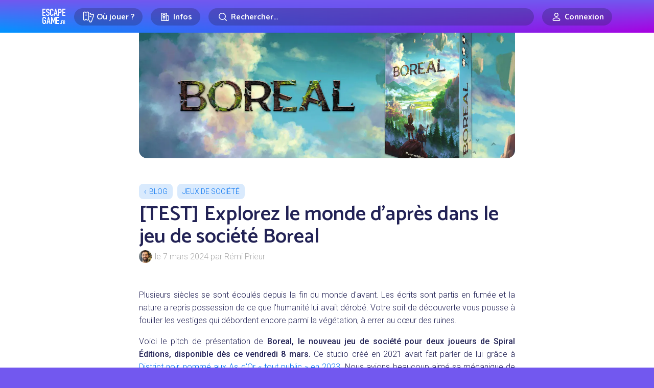

--- FILE ---
content_type: text/html; charset=UTF-8
request_url: https://www.escapegame.fr/blog/jeu-societe/boreal-j2s-spiral-editions/
body_size: 17939
content:
<!DOCTYPE html>
<html lang="fr-FR">
<head>
	<meta charset="UTF-8">
	<title>[TEST] Explorez le monde d'après dans le jeu de société Boreal - EscapeGame•fr</title>
	<meta content='width=device-width, initial-scale=1' name='viewport'>
	<meta name="apple-mobile-web-app-capable" content="yes">
	<meta name="apple-mobile-web-app-status-bar-style" content="black-translucent">
	<meta name="apple-mobile-web-app-title" content="EscapeGame•fr">
	<meta name="mobile-web-app-capable" content="yes">
	<meta name="apple-itunes-app" content="app-id=6740237733">
	<link rel="dns-prefetch" href="//escapegame.imgix.net"/>
	<meta http-equiv="Accept-CH" content="DPR, Width, Viewport-Width">
	<link rel="stylesheet" href="/css/front.3e800bd8.css">
		<link rel="icon" type="image/png" href="/favicon-egfr.png" >

	<link rel="apple-touch-icon" href="https://egfr-assets.imgix.net/static/logo-square.jpg">
	<link rel="icon" type="image/png" href="/favicon.png" sizes="32x32">
	<link rel="icon" type="image/png" href="https://egfr-assets.imgix.net/static/logo-square.jpg?w=512" sizes="512x512">
	<link rel="manifest" href="/manifest.json" crossorigin="use-credentials">
	<meta name="theme-color" media="(prefers-color-scheme: light)" content="#7258ef">
	<meta name="theme-color" media="(prefers-color-scheme: dark)" content="#5844bd">

	
	<meta property="fb:pages" content="660137514113805" />
	<meta property="fb:app_id" content="505994500208115" />
	<meta property="og:site_name" content="EscapeGame•fr" />
	<meta property="og:title" content="[TEST] Explorez le monde d&#039;après dans le jeu de société Boreal" />
			<meta name="description" content="Boreal, c'est le nouveau jeu de société de Spiral Éditions, disponible dès ce vendredi 8 mars. Nous l'avons découvert au FIJ !" />
		<meta property="og:description" content="Boreal, c'est le nouveau jeu de société de Spiral Éditions, disponible dès ce vendredi 8 mars. Nous l'avons découvert au FIJ !" />
				<link rel="canonical" href="https://www.escapegame.fr/blog/jeu-societe/boreal-j2s-spiral-editions/" />
		<meta property="og:url" content="https://www.escapegame.fr/blog/jeu-societe/boreal-j2s-spiral-editions/" />
				<meta property="og:image" content="https://escapegame.imgix.net/65/65e04cd126048465283633.jpg?auto=format,compress&w=1800&h=1000&fit=crop" />
		<meta name="robots" content="index, follow, max-snippet:-1, max-image-preview:large, max-video-preview:-1" />
	<meta property="og:locale" content="fr_FR" />
	<meta property="og:type" content="article" />
	<script>
		window.sa_event=window.sa_event||function(){var a=[].slice.call(arguments);window.sa_event.q?window.sa_event.q.push(a):window.sa_event.q=[a]};
  	window.sa_metadata = {
				user_status: "not_connected",
		user_id: null
				};
	</script>
	
</head>

<body>

	<svg xmlns="http://www.w3.org/2000/svg" style="display: none;">

  <symbol id="icon-rating-star" viewBox="0 0 24 24">
    <g fill='none' fill-rule='evenodd'><path d='M24 0v24H0V0h24ZM12.593 23.258l-.011.002-.071.035-.02.004-.014-.004-.071-.035c-.01-.004-.019-.001-.024.005l-.004.01-.017.428.005.02.01.013.104.074.015.004.012-.004.104-.074.012-.016.004-.017-.017-.427c-.002-.01-.009-.017-.017-.018Zm.265-.113-.013.002-.185.093-.01.01-.003.011.018.43.005.012.008.007.201.093c.012.004.023 0 .029-.008l.004-.014-.034-.614c-.003-.012-.01-.02-.02-.022Zm-.715.002a.023.023 0 0 0-.027.006l-.006.014-.034.614c0 .012.007.02.017.024l.015-.002.201-.093.01-.008.004-.011.017-.43-.003-.012-.01-.01-.184-.092Z'/><path fill="currentColor" d='M10.92 2.868a1.25 1.25 0 0 1 2.16 0l2.795 4.798 5.428 1.176a1.25 1.25 0 0 1 .667 2.054l-3.7 4.141.56 5.525a1.25 1.25 0 0 1-1.748 1.27L12 19.592l-5.082 2.24a1.25 1.25 0 0 1-1.748-1.27l.56-5.525-3.7-4.14a1.25 1.25 0 0 1 .667-2.055l5.428-1.176 2.795-4.798ZM12 4.987 9.687 8.959a1.25 1.25 0 0 1-.816.592l-4.492.973 3.062 3.427c.234.262.347.61.312.959l-.463 4.573 4.206-1.854a1.25 1.25 0 0 1 1.008 0l4.206 1.854-.463-4.573a1.25 1.25 0 0 1 .311-.959l3.063-3.427-4.492-.973a1.25 1.25 0 0 1-.816-.592L12 4.987Z'/></g>
  </symbol>

  <symbol id="icon-rating-story" viewBox="0 0 24 24">
    <g fill='none' fill-rule='nonzero'><path d='M24 0v24H0V0h24ZM12.593 23.258l-.011.002-.071.035-.02.004-.014-.004-.071-.035c-.01-.004-.019-.001-.024.005l-.004.01-.017.428.005.02.01.013.104.074.015.004.012-.004.104-.074.012-.016.004-.017-.017-.427c-.002-.01-.009-.017-.017-.018Zm.265-.113-.013.002-.185.093-.01.01-.003.011.018.43.005.012.008.007.201.093c.012.004.023 0 .029-.008l.004-.014-.034-.614c-.003-.012-.01-.02-.02-.022Zm-.715.002a.023.023 0 0 0-.027.006l-.006.014-.034.614c0 .012.007.02.017.024l.015-.002.201-.093.01-.008.004-.011.017-.43-.003-.012-.01-.01-.184-.092Z'/><path fill='currentColor' d='M16 3a3 3 0 0 1 2.995 2.824L19 6v10h.75c.647 0 1.18.492 1.244 1.122l.006.128V19a3 3 0 0 1-2.824 2.995L18 22H8a3 3 0 0 1-2.995-2.824L5 19V9H3.25a1.25 1.25 0 0 1-1.244-1.122L2 7.75V6a3 3 0 0 1 2.824-2.995L5 3h11Zm0 2H7v14a1 1 0 1 0 2 0v-1.75c0-.69.56-1.25 1.25-1.25H17V6a1 1 0 0 0-1-1Zm3 13h-8v1c0 .35-.06.687-.17 1H18a1 1 0 0 0 1-1v-1Zm-7-6a1 1 0 1 1 0 2h-2a1 1 0 1 1 0-2h2Zm2-4a1 1 0 1 1 0 2h-4a1 1 0 0 1 0-2h4ZM5 5a1 1 0 0 0-.993.883L4 6v1h1V5Z'/></g>
  </symbol>

  <symbol id="icon-rating-immersion" viewBox="0 0 24 24">
    <g fill='none' fill-rule='nonzero'><path d='M24 0v24H0V0h24ZM12.593 23.258l-.011.002-.071.035-.02.004-.014-.004-.071-.035c-.01-.004-.019-.001-.024.005l-.004.01-.017.428.005.02.01.013.104.074.015.004.012-.004.104-.074.012-.016.004-.017-.017-.427c-.002-.01-.009-.017-.017-.018Zm.265-.113-.013.002-.185.093-.01.01-.003.011.018.43.005.012.008.007.201.093c.012.004.023 0 .029-.008l.004-.014-.034-.614c-.003-.012-.01-.02-.02-.022Zm-.715.002a.023.023 0 0 0-.027.006l-.006.014-.034.614c0 .012.007.02.017.024l.015-.002.201-.093.01-.008.004-.011.017-.43-.003-.012-.01-.01-.184-.092Z'/><path fill='currentColor' d='M12 2c5.523 0 10 4.477 10 10 0 .649-.062 1.284-.18 1.9-.386 2.004-2.397 2.85-4.082 2.57l-1.74-.29a1.29 1.29 0 0 0-1.124.36c-.37.37-.547.879-.298 1.376.423.846.429 1.812.055 2.603C14.131 21.58 13.11 22 12 22 6.477 22 2 17.523 2 12S6.477 2 12 2Zm0 2a8 8 0 1 0 0 16l.195-.002c.258-.01.5-.06.628-.332a.993.993 0 0 0-.036-.855c-.63-1.262-.302-2.71.673-3.685a3.29 3.29 0 0 1 2.867-.919l1.74.29c.957.16 1.668-.348 1.789-.975A8 8 0 0 0 12 4Zm-4.5 7a1.5 1.5 0 1 1 0 3 1.5 1.5 0 0 1 0-3Zm7-4a1.5 1.5 0 1 1 0 3 1.5 1.5 0 0 1 0-3Zm-5 0a1.5 1.5 0 1 1 0 3 1.5 1.5 0 0 1 0-3Z'/></g>
  </symbol>

  <symbol id="icon-rating-puzzle" viewBox="0 0 24 24">
    <g fill='none' fill-rule='evenodd'><path d='M24 0v24H0V0h24ZM12.593 23.258l-.011.002-.071.035-.02.004-.014-.004-.071-.035c-.01-.004-.019-.001-.024.005l-.004.01-.017.428.005.02.01.013.104.074.015.004.012-.004.104-.074.012-.016.004-.017-.017-.427c-.002-.01-.009-.017-.017-.018Zm.265-.113-.013.002-.185.093-.01.01-.003.011.018.43.005.012.008.007.201.093c.012.004.023 0 .029-.008l.004-.014-.034-.614c-.003-.012-.01-.02-.02-.022Zm-.715.002a.023.023 0 0 0-.027.006l-.006.014-.034.614c0 .012.007.02.017.024l.015-.002.201-.093.01-.008.004-.011.017-.43-.003-.012-.01-.01-.184-.092Z'/><path fill='currentColor' d='M10.5 4a1.472 1.472 0 0 0-1.317 2.13l.163.325A1.067 1.067 0 0 1 8.39 8H5a1 1 0 0 0-1 1v1.194c1.82-.109 3.5 1.331 3.5 3.306S5.82 16.915 4 16.806V19a1 1 0 0 0 1 1h2.194c-.109-1.82 1.331-3.5 3.306-3.5s3.415 1.68 3.306 3.5H15a1 1 0 0 0 1-1v-3.39c0-.794.835-1.31 1.545-.956l.324.163a1.472 1.472 0 1 0 0-2.634l-.324.163A1.067 1.067 0 0 1 16 11.39V9a1 1 0 0 0-1-1h-2.39c-.794 0-1.31-.835-.956-1.545l.163-.325A1.472 1.472 0 0 0 10.5 4ZM7.064 6c-.316-2.017 1.23-4 3.436-4 2.205 0 3.752 1.983 3.436 4H15a3 3 0 0 1 3 3v1.064c2.017-.316 4 1.23 4 3.436 0 2.205-1.983 3.752-4 3.436V19a3 3 0 0 1-3 3h-2.407a1.061 1.061 0 0 1-.976-1.48l.085-.197a1.308 1.308 0 1 0-2.404 0l.085.198c.3.7-.214 1.479-.976 1.479H5a3 3 0 0 1-3-3v-3.407c0-.762.779-1.276 1.48-.976l.197.085a1.308 1.308 0 1 0 0-2.404l-.198.085c-.7.3-1.479-.214-1.479-.976V9a3 3 0 0 1 3-3h2.064Z'/></g>
  </symbol>

  <symbol id="icon-rating-fun" viewBox="0 0 24 24">
    <g fill='none' fill-rule='evenodd'><path d='M24 0v24H0V0h24ZM12.594 23.258l-.012.002-.071.035-.02.004-.014-.004-.071-.036c-.01-.003-.019 0-.024.006l-.004.01-.017.428.005.02.01.013.104.074.015.004.012-.004.104-.074.012-.016.004-.017-.017-.427c-.002-.01-.009-.017-.016-.018Zm.264-.113-.014.002-.184.093-.01.01-.003.011.018.43.005.012.008.008.201.092c.012.004.023 0 .029-.008l.004-.014-.034-.614c-.003-.012-.01-.02-.02-.022Zm-.715.002a.023.023 0 0 0-.027.006l-.006.014-.034.614c0 .012.007.02.017.024l.015-.002.201-.093.01-.008.003-.011.018-.43-.003-.012-.01-.01-.184-.092Z'/><path fill='currentColor' d='M12 4a8 8 0 1 0 0 16 8 8 0 0 0 0-16ZM2 12C2 6.477 6.477 2 12 2s10 4.477 10 10-4.477 10-10 10S2 17.523 2 12Zm5-2.5a1.5 1.5 0 1 1 3 0 1.5 1.5 0 0 1-3 0ZM9 13a1 1 0 1 0 0 2v1a3 3 0 1 0 6 0v-1a1 1 0 1 0 0-2H9Zm2 3v-1h2v1a1 1 0 1 1-2 0Zm5.949-8.316a1 1 0 0 0-1.265-.633 4.045 4.045 0 0 0-1.792 1.214 4.333 4.333 0 0 0-.84 1.419A1 1 0 0 0 14 11c.255 0 .751.165 1.293.707a1 1 0 1 0 1.414-1.414c-.352-.336-.726-.641-1.157-.872.227-.205.473-.374.766-.472a1 1 0 0 0 .633-1.265Z'/></g>
  </symbol>

  <symbol id="icon-rating-gm" viewBox="0 0 24 24">
    <g fill='none' fill-rule='evenodd'><path d='M24 0v24H0V0h24ZM12.593 23.258l-.011.002-.071.035-.02.004-.014-.004-.071-.035c-.01-.004-.019-.001-.024.005l-.004.01-.017.428.005.02.01.013.104.074.015.004.012-.004.104-.074.012-.016.004-.017-.017-.427c-.002-.01-.009-.017-.017-.018Zm.265-.113-.013.002-.185.093-.01.01-.003.011.018.43.005.012.008.007.201.093c.012.004.023 0 .029-.008l.004-.014-.034-.614c-.003-.012-.01-.02-.02-.022Zm-.715.002a.023.023 0 0 0-.027.006l-.006.014-.034.614c0 .012.007.02.017.024l.015-.002.201-.093.01-.008.004-.011.017-.43-.003-.012-.01-.01-.184-.092Z'/><path fill='currentColor' d='M19.073 6.493c.736.065 1.455.432 1.902 1.179C21.537 8.609 22 9.997 22 12s-.463 3.39-1.025 4.328c-.447.747-1.166 1.114-1.902 1.18-.705.062-1.415-.147-2-.498l-3.027-1.816A2.99 2.99 0 0 1 12 16a2.99 2.99 0 0 1-2.046-.806L6.927 17.01c-.585.351-1.295.56-2 .497-.736-.065-1.455-.432-1.902-1.179C2.463 15.391 2 14.003 2 12s.463-3.39 1.025-4.328c.447-.747 1.166-1.114 1.902-1.18.705-.062 1.415.147 2 .498l3.027 1.816A2.99 2.99 0 0 1 12 8c.79 0 1.51.306 2.046.806l3.027-1.816c.585-.351 1.295-.56 2-.498Zm-.97 2.212-3.132 1.878c.02.136.029.276.029.417h1a1 1 0 1 1 0 2h-1c0 .141-.01.28-.029.417l3.131 1.878c.295.177.587.239.794.22.178-.016.284-.082.363-.214.355-.593.741-1.617.741-3.301 0-1.684-.386-2.708-.74-3.3-.08-.133-.186-.2-.364-.215-.207-.019-.499.043-.794.22ZM5.197 8.482l-.094.003c-.178.015-.284.082-.363.214C4.386 9.292 4 10.316 4 12c0 1.684.386 2.708.74 3.3.08.133.186.2.364.215.178.016.417-.027.668-.151l.126-.069 3.13-1.878-.02-.207L9 13H8a1 1 0 0 1-.117-1.993L8 11h1l.007-.21.022-.207-3.131-1.878a1.469 1.469 0 0 0-.7-.223ZM12 10a1 1 0 0 0-1 1v2a1 1 0 1 0 2 0v-2a1 1 0 0 0-1-1Z'/></g>
  </symbol>

</svg>



	
	<header class="menu-header">
		<div class="container">
			<a href="/" rel="home"  class="logo">Escape Game</a>
		</div>
	</header>
	
	<div class="main-nav">
		<div class="main-nav-bg"></div>
		<div class="container">
			<div class="main-nav-offset">

					<div class="row gx-2 gx-md-3 align-items-center justify-content-center flex-nowrap">
						<div class="col-auto">
							<div class="menu-dropdown-wrapper">
								<label for="menu1" class="menu-item-top-level menu-label">
									<div class="row gx-1 flex-nowrap">
										<div class="col-auto">
											<span class="menu-icon"><svg width="24" height="24" fill="none" viewBox="0 0 24 24"><path d="M5.5,2.5 C5.5,3.6045695 6.3954305,4.5 7.5,4.5 C8.6045695,4.5 9.5,3.6045695 9.5,2.5 L10.5,2.5 C11.6045695,2.5 12.5,3.3954305 12.5,4.5 L12.5,16.5 C12.5,17.6045695 11.6045695,18.5 10.5,18.5 L9.5,18.5 C9.5,17.3954305 8.6045695,16.5 7.5,16.5 C6.3954305,16.5 5.5,17.3954305 5.5,18.5 L4.5,18.5 C3.3954305,18.5 2.5,17.6045695 2.5,16.5 L2.5,4.5 C2.5,3.3954305 3.3954305,2.5 4.5,2.5 L5.5,2.5 Z" stroke="currentColor" stroke-width="1.5"></path><line x1="5.5" y1="8.5" x2="9.5" y2="8.5" stroke="currentColor" stroke="currentColor" stroke-width="1.5"></line><path d="M11.5816688,5.89654547 C11.8483949,5.76477333 12.1487351,5.6907274 12.4663696,5.6907274 L13.4663696,5.6907274 C13.4663696,6.7952969 14.3618001,7.6907274 15.4663696,7.6907274 C16.5709391,7.6907274 17.4663696,6.7952969 17.4663696,5.6907274 L18.4663696,5.6907274 C19.5709391,5.6907274 20.4663696,6.5861579 20.4663696,7.6907274 L20.4663696,19.6907274 C20.4663696,20.7952969 19.5709391,21.6907274 18.4663696,21.6907274 L17.4663696,21.6907274 C17.4663696,20.5861579 16.5709391,19.6907274 15.4663696,19.6907274" stroke="currentColor" stroke-width="1.5" transform="translate(16.024019, 13.690727) rotate(20.000000) translate(-16.024019, -13.690727) "></path><line x1="14.3831081" y1="11.6557158" x2="18.177851" y2="11.6557158" stroke="currentColor" stroke-width="1.5" transform="translate(16.280480, 11.655716) rotate(20.000000) translate(-16.280480, -11.655716) "></line></svg></span>
										</div>
										<div class="col-auto">
											<div class="mr-1 mr-sm-2">Où jouer ?</div>
										</div>
									</div>
								</label>
								<input type="checkbox" id="menu1" class="menu-toggle"/>
								<label for="menu1" class="menu-overflow"></label>
								<nav class="menu-dropdown">
									<a href="/calendrier-disponibilites/" class="menu-dropdown-item mb-4">
										<span class="menu-icon"><svg width="24" height="24" fill="none" viewBox="0 0 24 24"><path stroke="currentColor" stroke-linecap="round" stroke-linejoin="round" stroke-width="1.5" d="M4.75 8.75C4.75 7.64543 5.64543 6.75 6.75 6.75H17.25C18.3546 6.75 19.25 7.64543 19.25 8.75V17.25C19.25 18.3546 18.3546 19.25 17.25 19.25H6.75C5.64543 19.25 4.75 18.3546 4.75 17.25V8.75Z"></path><path stroke="currentColor" stroke-linecap="round" stroke-linejoin="round" stroke-width="1.5" d="M8 4.75V8.25"></path><path stroke="currentColor" stroke-linecap="round" stroke-linejoin="round" stroke-width="1.5" d="M16 4.75V8.25"></path><path stroke="currentColor" stroke-linecap="round" stroke-linejoin="round" stroke-width="1.5" d="M7.75 10.75H16.25"></path></svg></span>
										<strong>Prochaines disponibilités</strong>
										<span class="live-icon ms-sm-1">en temps réel</span>
									</a>
									<a href="/france/" class="menu-dropdown-item mb-1">
										<span class="menu-icon"><svg width="24" height="24" fill="none" viewBox="0 0 24 24"><path stroke="currentColor" stroke-linecap="round" stroke-linejoin="round" stroke-width="1.5" d="M18.25 11C18.25 15 12 19.25 12 19.25C12 19.25 5.75 15 5.75 11C5.75 7.5 8.68629 4.75 12 4.75C15.3137 4.75 18.25 7.5 18.25 11Z"></path><circle cx="12" cy="11" r="2.25" stroke="currentColor" stroke-linecap="round" stroke-linejoin="round" stroke-width="1.5"></circle></svg></span>
										<strong>Villes</strong>
									</a>
									<div class="menu-dropdown-item">
										<div class="row gy-1">
											<div class="col-6">
												<a href="/paris/">Paris</a>
											</div>
											<div class="col-6">
												<a href="/lyon/">Lyon</a>
											</div>
											<div class="col-6">
												<a href="/toulouse/">Toulouse</a>
											</div>
											<div class="col-6">
												<a href="/bordeaux/">Bordeaux</a>
											</div>
											<div class="col-6">
												<a href="/marseille/">Marseille</a>
											</div>
											<div class="col-6">
												<a href="/grenoble/">Grenoble</a>
											</div>
											<div class="col-6">
												<a href="/nantes/">Nantes</a>
											</div>
											<div class="col-6">
												<a href="/lille/">Lille</a>
											</div>
											<div class="col-6">
												<a href="/rennes/">Rennes</a>
											</div>
											<div class="col-6">
												<a href="/montpellier/">Montpellier</a>
											</div>
										</div>
										<hr/>
									</div>
									<a href="/france/" class="menu-dropdown-item mb-4 pe-5">
										Toutes les villes en France
									</a>
									<a href="/etranger/" class="menu-dropdown-item mb-1">
										<span class="menu-icon"><svg width="24" height="24" fill="none" viewBox="0 0 24 24"><circle cx="12" cy="12" r="7.25" stroke="currentColor" stroke-linecap="round" stroke-linejoin="round" stroke-width="1.5"></circle><path stroke="currentColor" stroke-linecap="round" stroke-linejoin="round" stroke-width="1.5" d="M15.25 12C15.25 16.5 13.2426 19.25 12 19.25C10.7574 19.25 8.75 16.5 8.75 12C8.75 7.5 10.7574 4.75 12 4.75C13.2426 4.75 15.25 7.5 15.25 12Z"></path><path stroke="currentColor" stroke-linecap="round" stroke-linejoin="round" stroke-width="1.5" d="M5 12H12H19"></path></svg></span>
										<strong>Explorer le monde</strong>
									</a>
									<div class="menu-dropdown-item">
										<div class="row gy-1">
											<div class="col-6">
												<a href="/etranger/belgique/">Belgique</a>
											</div>
											<div class="col-6">
												<a href="/etranger/suisse/">Suisse</a>
											</div>
											<div class="col-6">
												<a href="/etranger/espagne/">Espagne</a>
											</div>
											<div class="col-6">
												<a href="/etranger/allemagne/">Allemagne</a>
											</div>
											<div class="col-6">
												<a href="/etranger/etats-unis/">États-Unis</a>
											</div>
											<div class="col-6">
												<a href="/etranger/canada/">Canada</a>
											</div>
										</div>
										<hr/>
									</div>
									<a href="/etranger/" class="menu-dropdown-item mb-4 pe-5">
										Tous les pays
									</a>
									<a href="/evenement-team-building-entreprise/" class="menu-dropdown-item">
										<span class="menu-icon"><svg width="24" height="24" viewBox="0 0 24 24" fill="none"><path d="M9.99151 14.5101C12.7865 14.5101 15.233 12.9956 15.233 9.63003C15.233 6.26449 12.7865 4.75 9.99151 4.75C7.19653 4.75 4.75 6.26449 4.75 9.63003C4.75 10.8662 5.08005 11.8526 5.6362 12.606C5.83794 12.8793 5.79543 13.5163 5.63421 13.8153C5.24836 14.5309 5.97738 15.315 6.76977 15.1333C7.3629 14.9974 7.98504 14.8134 8.5295 14.5666C8.72883 14.4762 8.94893 14.4398 9.16641 14.4644C9.43657 14.4949 9.7123 14.5101 9.99151 14.5101Z" stroke="currentColor" stroke-width="1.5" stroke-linecap="round" stroke-linejoin="round"/><path d="M18.8088 10.0264C18.5473 9.70522 18.0748 9.65688 17.7537 9.91844C17.4325 10.18 17.3841 10.6524 17.6457 10.9736L18.8088 10.0264ZM18.3467 16.606L18.9501 17.0514L18.3467 16.606ZM15.4534 18.5666L15.1438 19.2497L15.1438 19.2497L15.4534 18.5666ZM17.2132 19.1333L17.3807 18.4023L17.3807 18.4023L17.2132 19.1333ZM14.8165 18.4644L14.9008 19.2096L14.9008 19.2096L14.8165 18.4644ZM10.9803 16.8944C10.6458 16.6501 10.1766 16.7231 9.93226 17.0575C9.6879 17.392 9.76093 17.8612 10.0954 18.1056L10.9803 16.8944ZM18.3487 17.8153L17.6886 18.1713L17.6886 18.1713L18.3487 17.8153ZM19.9829 13.63C19.9829 12.1584 19.5596 10.9483 18.8088 10.0264L17.6457 10.9736C18.151 11.5941 18.4829 12.4572 18.4829 13.63H19.9829ZM18.9501 17.0514C19.6137 16.1525 19.9829 15.0047 19.9829 13.63H18.4829C18.4829 14.7277 18.192 15.5527 17.7433 16.1606L18.9501 17.0514ZM15.1438 19.2497C15.7505 19.5247 16.4253 19.7222 17.0456 19.8644L17.3807 18.4023C16.8147 18.2725 16.2453 18.1021 15.7631 17.8835L15.1438 19.2497ZM13.9914 19.2601C14.2976 19.2601 14.6015 19.2435 14.9008 19.2096L14.7322 17.7191C14.4912 17.7464 14.2436 17.7601 13.9914 17.7601V19.2601ZM10.0954 18.1056C11.1905 18.9057 12.5779 19.2601 13.9914 19.2601V17.7601C12.8134 17.7601 11.759 17.4634 10.9803 16.8944L10.0954 18.1056ZM15.7631 17.8835C15.4442 17.739 15.0882 17.6789 14.7322 17.7191L14.9008 19.2096C14.9797 19.2007 15.064 19.2135 15.1438 19.2497L15.7631 17.8835ZM17.6886 18.1713C17.7076 18.2065 17.7058 18.2245 17.7043 18.2341C17.7019 18.2495 17.6921 18.2788 17.6617 18.3131C17.5963 18.3868 17.4894 18.4272 17.3807 18.4023L17.0456 19.8644C17.7293 20.0211 18.3831 19.7603 18.7839 19.3084C19.1945 18.8455 19.3725 18.1337 19.0089 17.4593L17.6886 18.1713ZM17.7433 16.1606C17.4917 16.5015 17.455 16.9378 17.4618 17.2191C17.4691 17.522 17.5335 17.8837 17.6886 18.1713L19.0089 17.4593C19.0109 17.4632 18.9979 17.4377 18.9842 17.3763C18.9716 17.3192 18.963 17.2514 18.9614 17.1829C18.9597 17.1133 18.9655 17.0587 18.9729 17.0242C18.9815 16.9836 18.9848 17.0045 18.9501 17.0514L17.7433 16.1606Z" fill="currentColor"/></svg></span>
										<strong>Team building</strong>
									</a>
								</nav>
							</div>
						</div>
						<div class="col col-sm-auto">
							<div class="menu-dropdown-wrapper">
								<label for="menu2" class="menu-item-top-level menu-label">
									<div class="row gx-1 flex-nowrap justify-content-center">
										<div class="col-auto">
											<span class="menu-icon"><svg width="24" height="24" viewBox="0 0 24 24" fill="none" xmlns="http://www.w3.org/2000/svg"><path d="M17.25 19.25H5.75C5.19772 19.25 4.75 18.8023 4.75 18.25V5.75C4.75 5.19771 5.19772 4.75 5.75 4.75H14.25C14.8023 4.75 15.25 5.19772 15.25 5.75V10" stroke="currentColor" stroke-width="1.5" stroke-linecap="round" stroke-linejoin="round"></path><path d="M17.5227 9.75H15.25V17.25C15.25 18.3546 16.1454 19.25 17.25 19.25C18.3546 19.25 19.25 18.3546 19.25 17.25V11.4773C19.25 10.5233 18.4767 9.75 17.5227 9.75Z" stroke="currentColor" stroke-width="1.5" stroke-linecap="round" stroke-linejoin="round"></path><path d="M7.75 8.75C7.75 8.19772 8.19772 7.75 8.75 7.75H11.25C11.8023 7.75 12.25 8.19772 12.25 8.75V10.25C12.25 10.8023 11.8023 11.25 11.25 11.25H8.75C8.19772 11.25 7.75 10.8023 7.75 10.25V8.75Z" stroke="currentColor" stroke-width="1.5" stroke-linecap="round" stroke-linejoin="round"></path><path d="M8 13.75H12" stroke="currentColor" stroke-width="1.5" stroke-linecap="round" stroke-linejoin="round"></path><path d="M8 16.25H12" stroke="currentColor" stroke-width="1.5" stroke-linecap="round" stroke-linejoin="round"></path></svg></span>
										</div>
										<div class="col-auto d-none d-sm-flex">
											Infos
										</div>
									</div>
								</label>
								<input type="checkbox" id="menu2" class="menu-toggle"/>
								<label for="menu2" class="menu-overflow"></label>
								<nav class="menu-dropdown">
									<a href="/top/" class="menu-dropdown-item mb-4">
										<span class="menu-icon"><svg width="24" height="24" viewBox="0 0 24 24" fill="none" xmlns="http://www.w3.org/2000/svg"><path d="M7.75 4.75H16.25V11C16.25 13.3472 14.3472 15.25 12 15.25C9.65279 15.25 7.75 13.3472 7.75 11V4.75Z" stroke="currentColor" stroke-width="1.5" stroke-linecap="round" stroke-linejoin="round"></path><path d="M16.5 6.75H16.6036C18.0652 6.75 19.25 7.93483 19.25 9.39639C19.25 10.5092 18.5538 11.5032 17.508 11.8835L16.5 12.25" stroke="currentColor" stroke-width="1.5" stroke-linecap="round" stroke-linejoin="round"></path><path d="M7.5 6.75H7.39639C5.93483 6.75 4.75 7.93483 4.75 9.39639C4.75 10.5092 5.44618 11.5032 6.49201 11.8835L7.5 12.25" stroke="currentColor" stroke-width="1.5" stroke-linecap="round" stroke-linejoin="round"></path><path d="M12 15.5V19" stroke="currentColor" stroke-width="1.5" stroke-linecap="round" stroke-linejoin="round"></path><path d="M8.75 19.25H15.25" stroke="currentColor" stroke-width="1.5" stroke-linecap="round" stroke-linejoin="round"></path></svg></span>
										<strong>Tops, classements et récompenses</strong>
									</a>
									<a href="/quest-ce-quun-escape-game/" class="menu-dropdown-item mb-4">
										<span class="menu-icon"><svg width="24" height="24" fill="none" viewBox="0 0 24 24"><path stroke="currentColor" stroke-linecap="round" stroke-linejoin="round" stroke-width="1.5" d="M6.75 6.75C6.75 5.64543 7.64543 4.75 8.75 4.75H15.25C16.3546 4.75 17.25 5.64543 17.25 6.75V19.25L12 14.75L6.75 19.25V6.75Z"></path></svg></span>
										<strong>Qu’est-ce qu’un escape game ?</strong>
									</a>
									<a href="/statistiques-escape-game-france/" class="menu-dropdown-item mb-4">
										<span class="menu-icon"><svg width="24" height="24" fill="none" viewBox="0 0 24 24"><path stroke="currentColor" stroke-linecap="round" stroke-linejoin="round" stroke-width="1.5" d="M4.75 11.25L10.25 5.75"></path><path stroke="currentColor" stroke-linecap="round" stroke-linejoin="round" stroke-width="1.5" d="M5.75 19.2502H6.25C6.80229 19.2502 7.25 18.8025 7.25 18.2502V15.75C7.25 15.1977 6.80229 14.75 6.25 14.75H5.75C5.19772 14.75 4.75 15.1977 4.75 15.75V18.2502C4.75 18.8025 5.19772 19.2502 5.75 19.2502Z"></path><path stroke="currentColor" stroke-linecap="round" stroke-linejoin="round" stroke-width="1.5" d="M11.75 19.2502H12.25C12.8023 19.2502 13.25 18.8025 13.25 18.2502V12.75C13.25 12.1977 12.8023 11.75 12.25 11.75H11.75C11.1977 11.75 10.75 12.1977 10.75 12.75V18.2502C10.75 18.8025 11.1977 19.2502 11.75 19.2502Z"></path><path stroke="currentColor" stroke-linecap="round" stroke-linejoin="round" stroke-width="1.5" d="M17.75 19.2502H18.25C18.8023 19.2502 19.25 18.8025 19.25 18.2502V5.75C19.25 5.19772 18.8023 4.75 18.25 4.75H17.75C17.1977 4.75 16.75 5.19772 16.75 5.75V18.2502C16.75 18.8025 17.1977 19.2502 17.75 19.2502Z"></path><path stroke="currentColor" stroke-linecap="round" stroke-linejoin="round" stroke-width="1.5" d="M11.25 8.25V4.75H7.75"></path></svg></span>
										<strong>Statistiques sur les escape games</strong>
									</a>
									<a href="/blog/" class="menu-dropdown-item mb-4">
										<span class="menu-icon"><svg width="24" height="24" fill="none" viewBox="0 0 24 24"><path stroke="currentColor" stroke-width="1.5" d="M19.25 10C19.25 12.7289 17.85 15.25 16.5 15.25C15.15 15.25 13.75 12.7289 13.75 10C13.75 7.27106 15.15 4.75 16.5 4.75C17.85 4.75 19.25 7.27106 19.25 10Z"></path><path stroke="currentColor" stroke-width="1.5" d="M16.5 15.25C16.5 15.25 8 13.5 7 13.25C6 13 4.75 11.6893 4.75 10C4.75 8.31066 6 7 7 6.75C8 6.5 16.5 4.75 16.5 4.75"></path><path stroke="currentColor" stroke-width="1.5" d="M6.75 13.5V17.25C6.75 18.3546 7.64543 19.25 8.75 19.25H9.25C10.3546 19.25 11.25 18.3546 11.25 17.25V14.5"></path></svg></span>
										<strong>Actualités</strong>
									</a>
									<a href="/escape-game-maison/" class="menu-dropdown-item mb-4">
										<span class="menu-icon"><svg width="24" height="24" viewBox="0 0 24 24" fill="none" xmlns="http://www.w3.org/2000/svg"><path d="M17.25 4.75H6.75C5.64543 4.75 4.75 5.64543 4.75 6.75V17.25C4.75 18.3546 5.64543 19.25 6.75 19.25H17.25C18.3546 19.25 19.25 18.3546 19.25 17.25V6.75C19.25 5.64543 18.3546 4.75 17.25 4.75Z" stroke="currentColor" stroke-width="1.5" stroke-linecap="round" stroke-linejoin="round"></path><path d="M12.5 12C12.5 12.2761 12.2761 12.5 12 12.5C11.7239 12.5 11.5 12.2761 11.5 12C11.5 11.7239 11.7239 11.5 12 11.5C12.2761 11.5 12.5 11.7239 12.5 12Z" stroke="currentColor" stroke-linecap="round" stroke-linejoin="round"></path><path d="M9.5 9C9.5 9.27614 9.27614 9.5 9 9.5C8.72386 9.5 8.5 9.27614 8.5 9C8.5 8.72386 8.72386 8.5 9 8.5C9.27614 8.5 9.5 8.72386 9.5 9Z" stroke="currentColor" stroke-linecap="round" stroke-linejoin="round"></path><path d="M15.5 15C15.5 15.2761 15.2761 15.5 15 15.5C14.7239 15.5 14.5 15.2761 14.5 15C14.5 14.7239 14.7239 14.5 15 14.5C15.2761 14.5 15.5 14.7239 15.5 15Z" stroke="currentColor" stroke-linecap="round" stroke-linejoin="round"></path></svg></span>
										<strong>Jeux à la maison</strong>
									</a>
									<hr/>
									<a href="/player/ajout-salle/" class="menu-dropdown-item mt-4 mb-4">
										<span class="menu-icon"><svg width="24" height="24" fill="none" viewBox="0 0 24 24"><path d="M9.11445738,3.00143575 L14.590287,3 C16.515157,3 17.3804612,3.17308908 18.1055302,3.50099869 L18.33091,3.60967418 L18.4421143,3.66783176 C19.2569291,4.10359949 19.8964005,4.74307093 20.3321682,5.55788574 L20.4459422,5.78101661 C20.7719846,6.45635193 20.9599375,7.2141228 20.9942677,8.83600807 L21,9.409713 L21,14.590287 L20.9942677,15.1639919 C20.9618447,16.6957725 20.7923941,17.4567843 20.4990013,18.1055302 L20.3903258,18.33091 L20.3321682,18.4421143 C19.8964005,19.2569291 19.2569291,19.8964005 18.4421143,20.3321682 L18.2189834,20.4459422 C17.5436481,20.7719846 16.7858772,20.9599375 15.1639919,20.9942677 L14.590287,21 L9.409713,21 L8.83600807,20.9942677 C7.30422753,20.9618447 6.54321571,20.7923941 5.89446982,20.4990013 L5.66908998,20.3903258 L5.55788574,20.3321682 C4.74307093,19.8964005 4.10359949,19.2569291 3.66783176,18.4421143 L3.55405783,18.2189834 C3.24814147,17.5853354 3.06379274,16.8791151 3.01384222,15.4546471 L3.00143575,14.8855426 L3.00143575,14.8855426 L3,9.409713 C3,7.48484299 3.17308908,6.61953876 3.50099869,5.89446982 L3.60967418,5.66908998 L3.66783176,5.55788574 C4.10359949,4.74307093 4.74307093,4.10359949 5.55788574,3.66783176 L5.78101661,3.55405783 C6.41466456,3.24814147 7.12088495,3.06379274 8.54535294,3.01384222 L9.11445738,3.00143575 L9.11445738,3.00143575 Z M14.8540899,5.00094752 L9.14591009,5.00094752 L8.64565773,5.00949281 L8.21676452,5.02756701 C7.35782382,5.07761694 6.93333668,5.20028661 6.50108346,5.43145816 C6.03480559,5.68082629 5.68082629,6.03480559 5.43145816,6.50108346 C5.21312947,6.90932261 5.09158179,7.31063461 5.03658722,8.07755463 L5.01582071,8.45883457 L5.00384511,8.90017431 L5.00094752,9.14591009 L5.00094752,9.14591009 L5.00094752,14.8540899 L5.00949281,15.3543423 L5.02756701,15.7832355 C5.07761694,16.6421762 5.20028661,17.0666633 5.43145816,17.4989165 C5.68082629,17.9651944 6.03480559,18.3191737 6.50108346,18.5685418 C6.90932261,18.7868705 7.31063461,18.9084182 8.07755463,18.9634128 L8.45883457,18.9841793 L8.90017431,18.9961549 L9.409713,19 L14.8540899,18.9990525 L15.3285117,18.9912247 L15.5411654,18.9841793 L15.5411654,18.9841793 L15.9224454,18.9634128 C16.6893654,18.9084182 17.0906774,18.7868705 17.4989165,18.5685418 C17.9651944,18.3191737 18.3191737,17.9651944 18.5685418,17.4989165 C18.7868705,17.0906774 18.9084182,16.6893654 18.9634128,15.9224454 L18.9841793,15.5411654 L18.9961549,15.0998257 L19,14.590287 L18.9990525,9.14591009 L18.9912247,8.67148827 L18.9841793,8.45883457 L18.9841793,8.45883457 L18.9634128,8.07755463 C18.9084182,7.31063461 18.7868705,6.90932261 18.5685418,6.50108346 C18.3191737,6.03480559 17.9651944,5.68082629 17.4989165,5.43145816 C17.0906774,5.21312947 16.6893654,5.09158179 15.9224454,5.03658722 L15.5411654,5.01582071 L15.0998257,5.00384511 L14.8540899,5.00094752 L14.8540899,5.00094752 Z M12,7 C12.5522847,7 13,7.44771525 13,8 L13,11 L16,11 C16.5522847,11 17,11.4477153 17,12 C17,12.5522847 16.5522847,13 16,13 L13,13 L13,16 C13,16.5522847 12.5522847,17 12,17 C11.4477153,17 11,16.5522847 11,16 L11,13 L8,13 C7.44771525,13 7,12.5522847 7,12 C7,11.4477153 7.44771525,11 8,11 L11,11 L11,8 C11,7.44771525 11.4477153,7 12,7 Z" fill="currentColor" fill-rule="nonzero"></path></svg></span>
										<strong>Référencer une salle manquante</strong>
									</a>
									<a href="/pro/" class="menu-dropdown-item">
										<span class="menu-icon"><svg width="24" height="24" fill="none" viewBox="0 0 24 24"><path stroke="currentColor" stroke-linecap="round" stroke-linejoin="round" stroke-width="1.5" d="M4.75 9.75C4.75 8.64543 5.64543 7.75 6.75 7.75H17.25C18.3546 7.75 19.25 8.64543 19.25 9.75V17.25C19.25 18.3546 18.3546 19.25 17.25 19.25H6.75C5.64543 19.25 4.75 18.3546 4.75 17.25V9.75Z"></path><path stroke="currentColor" stroke-linecap="round" stroke-linejoin="round" stroke-width="1.5" d="M8.75 7.5V6.75C8.75 5.64543 9.64543 4.75 10.75 4.75H13.25C14.3546 4.75 15.25 5.64543 15.25 6.75V7.5"></path><path stroke="currentColor" stroke-linecap="round" stroke-linejoin="round" stroke-width="1.5" d="M5 13.25H19"></path><path stroke="currentColor" stroke-linecap="round" stroke-linejoin="round" stroke-width="1.5" d="M8.75 11.75V14.25"></path><path stroke="currentColor" stroke-linecap="round" stroke-linejoin="round" stroke-width="1.5" d="M15.25 11.75V14.25"></path></svg></span>
										<strong>Espace gérants</strong>
									</a>
								</nav>
							</div>
						</div>
						<div class="col">
							<a href="#" class="menu-item-top-level jsOpenSearch" aria-label="Rechercher">
								<div class="row gx-1 flex-nowrap justify-content-center justify-content-sm-start">
									<div class="col-auto">
										<span class="menu-icon"><svg width="24" height="24" fill="none" viewBox="0 0 24 24"><path stroke="currentColor" stroke-linecap="round" stroke-linejoin="round" stroke-width="1.5" d="M19.25 19.25L15.5 15.5M4.75 11C4.75 7.54822 7.54822 4.75 11 4.75C14.4518 4.75 17.25 7.54822 17.25 11C17.25 14.4518 14.4518 17.25 11 17.25C7.54822 17.25 4.75 14.4518 4.75 11Z"></path></svg></span>
									</div>
									<div class="col-auto d-none d-sm-flex">
										Rechercher...
									</div>
								</div>
							</a>
						</div>
						<div class="col col-sm-auto">
							<span class="user-wrapper" id="jsUserWrapper">
      <a href="/hello/" class="menu-item-top-level jsOpenLoginWindow"  aria-label="Connexion">
      <div class="row gx-1 flex-nowrap justify-content-center">
        <div class="col-auto">
          <span class="menu-icon"><svg width="24" height="24" fill="none" viewBox="0 0 24 24"><circle cx="12" cy="8" r="3.25" stroke="currentColor" stroke-linecap="round" stroke-linejoin="round" stroke-width="1.5"></circle><path stroke="currentColor" stroke-linecap="round" stroke-linejoin="round" stroke-width="1.5" d="M6.8475 19.25H17.1525C18.2944 19.25 19.174 18.2681 18.6408 17.2584C17.8563 15.7731 16.068 14 12 14C7.93201 14 6.14367 15.7731 5.35924 17.2584C4.82597 18.2681 5.70558 19.25 6.8475 19.25Z"></path></svg></span>
        </div>
        <div class="col-auto d-none d-md-flex">
          Connexion
        </div>
      </div>
    </a>
  </span>

						</div>
					</div>

			</div>
		</div>
	</div>

	
<article itemscope itemtype="http://schema.org/NewsArticle">
	<div class="container">
		<div class="row">
			<div class="col-12 col-lg-10 col-xl-8 offset-lg-1 offset-xl-2">
														<div class="hero-wrapper" >
						<img src="https://escapegame.imgix.net/65/65e04cd126048465283633.jpg?auto=format,compress&amp;ch=Width,DPR&fit=crop&w=1400&h=467" alt="[TEST] Explorez le monde d&#039;après dans le jeu de société Boreal" itemprop="image" class="hero-image" loading="lazy" onerror="imgError(this);"/>
											</div>
								<header class="page-header">
					<div class="breadcrumb">
						<a href="/blog/">Blog</a>
						<a href="/blog/jeu-societe/">Jeux de société</a>
					</div>

					<h1 itemprop="name" class="mb-1">[TEST] Explorez le monde d&#039;après dans le jeu de société Boreal</h1>

										<div class="author-wrapper">
												<img src="https://escapegame.imgix.net/60/602e4cdc7eeee019569078.jpg?w=50&h=50&fit=crop" alt="Rémi Prieur"/>
						le 7 mars 2024 par Rémi Prieur
					</div>
									</header>

				<div class="content" itemprop="articleBody">

					<p>Plusieurs siècles se sont écoulés depuis la fin du monde d'avant. Les écrits sont partis en fumée et la nature a repris possession de ce que l'humanité lui avait dérobé. Votre soif de découverte vous pousse à fouiller les vestiges qui débordent encore parmi la végétation, à errer au cœur des ruines.</p><p>Voici le pitch de présentation de <strong>Boreal, le nouveau jeu de société pour deux joueurs de Spiral Éditions, disponible dès ce vendredi 8 mars.</strong> Ce studio créé en 2021 avait fait parler de lui grâce à <a href="/blog/jeu-societe/fij-2023-funnyfox-repos-prod-asmodee-blackrock/">District noir, nommé aux As d'Or « tout public » en 2023</a>. Nous avions beaucoup aimé sa mécanique de bluff. Quand nous avons appris que Spiral Éditions <strong>présentait sa nouvelle sortie au Festival international des jeux de Cannes, </strong>du 22 au 25 février 2024, nous nous sommes donc empressés d'aller la découvrir !</p><h2>Principe du jeu</h2><p><strong>Dans Boreal, l'objectif est de construire une pyramide de cartes qui représentent les lieux que vous explorez tout au long de la partie. </strong>La base de l'édifice est composée de quatre cartes. L'étage suivant, de trois cartes. </p><p>Les cartes sont achetées sur une rivière. On y retrouve plusieurs informations : leur coût, leur revenu, leur famille...</p><img src="https://escapegame.imgix.net/65/65e052511988a262748492.png?ch=Width,DPR&auto=format&max-w=1500" alt="Carte Boreal" loading="lazy" onerror="imgError(this);"><p>Au début de chaque tour, les participants disposent d'un revenu qui leur permet d'acheter, à tour de rôle, une carte lieu qu'ils placent devant eux. Au fur et à mesure que l'édifice s'élève, les cartes recouvertes ne produisent plus de revenus.</p><p><strong>Quand un joueur a finalisé sa pyramide, la partie prend fin à l'issue du tour.</strong>&nbsp;Les joueurs additionnent les points de victoire présents sur les cartes et calculent ceux qu'ils obtiennent grâce à des conditions de placement. La personne qui a le plus de points remporte la partie.</p><h2>Déroulement d’un tour</h2><p><strong>Boreal est un jeu au tour par tour. Le tour d'un joueur se découpe en deux phases.</strong></p><p>La phase d'exploration, qui consiste à : </p><ul><li>Poser devant soi une carte qui se trouve sur le plateau. Cette dernière doit être accessible et son coût égal ou inférieur à ce que le joueur peut dépenser pour le tour. Ces informations sont représentées par un jeton exploration, placé en bordure du plateau. Au début de la partie, celui-ci est placé sur le repère 5. Les joueurs ont donc cinq crédits d'achat chacun. Ils peuvent acheter les cartes placées devant les repères 1 à 5. Ils peuvent aussi placer devant eux une carte, préalablement réservée, en payant son coût.</li></ul><ul><li>Réserver n'importe quelle carte du plateau. À ce stade, la carte n'est pas encore achetée. Elle n'est pas placée dans la pyramide, son coût n'est pas encore payé. Le joueur ne récupère pas le revenu produit par la carte et n'effectue pas son effet si elle en possède un.</li></ul><p>Certaines cartes ne possèdent pas de pictogramme famille. Ce sont des cartes archive. Chaque joueur ne peut en acheter qu'une seule durant toute la partie.</p><img src="https://escapegame.imgix.net/65/65e04f7ae8c0d059790420.png?ch=Width,DPR&auto=format&max-w=1500" alt="Boreal Partie en cours" loading="lazy" onerror="imgError(this);"><p>La phase de repos : le joueur compte le nombre d'icônes crédits situées dans le coin en haut à droite des cartes non recouvertes de sa pyramide. Il ajoute éventuellement les icônes qui se trouvent sur la case où se situe son pion exploration (case 0 ou 1).</p><p>Il déplace ensuite vers sa droite son pion  d’autant de cases que le total dans la limite du plateau, soit huit maximum.</p><p>Une fois ces deux phases effectuées, la main passe à l'autre participant.</p><h2>Notre avis</h2><p><strong>Boreal est un jeu de gestion de ressources dont la mécanique s'adapte facilement au niveau des joueurs :  </strong></p><ul><li>Si vous n'êtes pas familier des jeux de société, vous pourrez vous focaliser sur l'aspect collection, à savoir récupérer les cartes avec le plus de points de victoire et réaliser les meilleures associations pour respecter des placements qui rapportent, eux aussi, des points de victoire en fin de partie.</li><li>Les joueurs plus expérimentés aborderont Boreal d'une façon plus stratégique car, même s'il n'y a pas d'interaction directe entre les joueurs, il est envisageable de se gêner les uns les autres grâce à la possibilité de réserver une carte située dans la zone d'achat de l'adversaire.</li></ul><p><strong>Boreal se démarque par sa prise en main, très rapide.</strong> Cinq petites minutes sont nécessaires pour s'imprégner des règles et se lancer dans une première partie.&nbsp;</p><p><strong>Autre point non négligeable : la beauté des illustrations réalisées par l'artiste japonaise Yuko Iwase. </strong>Les cartes fourmillent de détails. Nous aimons les beaux jeux et sommes donc logiquement tombés sous le charme de Boreal. D'ailleurs, Spiral Éditions a bien conscience de cet atout, puisque l'éditeur a inclus dans la boîte de jeu plusieurs dessins au format carte postale.</p><figure><img src="https://escapegame.imgix.net/65/65e051a22e87d497103936.png?ch=Width,DPR&auto=format&max-w=1500" alt="Boreal Visuels" loading="lazy" onerror="imgError(this);"><figcaption>Autre point non négligeable : la beauté des illustrations réalisées par l'artiste japonaise Yuko Iwase.</figcaption></figure><p><strong>Le bilan de ce test est très positif. Boreal est un jeu simple et tout public. </strong>Depuis notre retour du Festival international des jeux de Cannes, nous l'avons déjà ressorti à plusieurs reprises et prenons du plaisir à y jouer. Ses cartes et sa mise en place offrent une belle rejouabilité. Bravo à Spiral Editions pour cette belle création.</p><div class="row content-section"><div class="col-12 col-md-8 offset-md-2 col-xxl-6 offset-xxl-3"><div class="card card-product">
  <img src="https://escapegame.imgix.net/65/65e6134ccb8e6871025915.png?format=auto&w=500&h=300&ch=Width,DPR&fit=fill&fill=solid&fm=png" alt="Boreal" class="card-product-img"/>
  <h2 class="h3 mt-2 mb-0 text-center card-title"><a href="https://www.philibertnet.com/fr/spiral-editions/134056-boreal-3770026418017.html#ae480" target="_blank" rel="nofollow noopener">Boreal</a></h2>
  <a href="https://www.philibertnet.com/fr/spiral-editions/134056-boreal-3770026418017.html#ae480" target="blank" rel="nofollow noopener" class="button button-block top10 bottom10">
    18 €
    <span class="button-sub">prix conseillé</span>  </a>
    <div class="row g-1 mt-2 flex-nowrap room-specs">
        <div class="col">
      <div>
      Joueurs<br/>
        <strong>
                      2
                  </strong>
      </div>
    </div>
            <div class="col">
      <div>
      Âge<br/>
      <strong>10+</strong>
      </div>
    </div>
            <div class="col">
      <div>
      Durée<br/>
      <strong>25 min</strong>
      </div>
    </div>
            <div class="col">
      <div>
      Type<br/>
      <strong>Compétitif</strong>
      </div>
    </div>
      </div>
    </div>
</div></div>

				</div>
			</div>
		</div>

	</div>
	</article>


	<footer class="site-footer">
		<div class="container">

			<div class="footer-books">
  <div class="h4 mb-2">Jouez à la maison avec nos boîtes et livres-jeux Escape Game</div>
  <div class="row g-3 g-lg-5 align-items-end">
            <div class="col-sm-2 col-4">
        <a href="https://amzn.to/3KJlhcb" target="blank" rel="nofollow noopener"><img src="https://escapegame.imgix.net/62/622e25fc274fc251815720.jpeg?format=auto&w=320" alt="Escape Game : Une Nuit au Cinéma" loading="lazy" width="2" height="3"/></a>
      </div>
            <div class="col-sm-2 col-4">
        <a href="https://amzn.to/2AxAwms" target="blank" rel="nofollow noopener"><img src="https://escapegame.imgix.net/60/60324411bcb43956079470.jpg?format=auto&w=320" alt="Escape Game : Le Dernier Casse" loading="lazy" width="2" height="3"/></a>
      </div>
            <div class="col-sm-2 col-4">
        <a href="https://amzn.to/47uPFSJ" target="blank" rel="nofollow noopener"><img src="https://escapegame.imgix.net/65/65538ff3aabca009670840.png?format=auto&w=320" alt="Escape Game Puzzle : Chasse au Fantôme" loading="lazy" width="2" height="3"/></a>
      </div>
            <div class="col-sm-2 col-4">
        <a href="https://amzn.to/2Iib7Rz" target="blank" rel="nofollow noopener"><img src="https://escapegame.imgix.net/60/603247b512040808499418.png?format=auto&w=320" alt="Escape Game : Enquête à Baker Street" loading="lazy" width="2" height="3"/></a>
      </div>
            <div class="col-sm-2 col-4">
        <a href="https://amzn.to/3obDi87" target="blank" rel="nofollow noopener"><img src="https://escapegame.imgix.net/60/60324978b4e60479514687.jpg?format=auto&w=320" alt="Escape Game Kids : Échappe-toi du royaume des bonbons !" loading="lazy" width="2" height="3"/></a>
      </div>
            <div class="col-sm-2 col-4">
        <a href="https://amzn.to/3UCUvqq" target="blank" rel="nofollow noopener"><img src="https://escapegame.imgix.net/63/638f8c24be2a6372460084.png?format=auto&w=320" alt="Escape Game Party : Prisonniers de la Fête Foraine" loading="lazy" width="2" height="3"/></a>
      </div>
        </div>
</div>


			<div class="site-footer-container">
				<div class="row">
					<div class="col-12 col-md-auto">
						<a href="/code-promo-reduction/">Codes promo</a><br/>
						<a href="/escape-game-deux-joueurs/">Jouer à 2</a><br/>
						<a href="/escape-game-enfants/">Salles pour les enfants</a><br/>
						<a href="/salles-definitivement-fermees/">Enseignes fermées</a>
					</div>
					<div class="col-12 col-md"></div>
					<div class="col-12 col-md-auto">
						<a href="/pro/prestataire-decor-mecanisme/">Annuaire des prestataires</a><br/>
						<a href="/franchise/">Franchises</a><br/>
						<a href="/evenement-team-building-entreprise/" rel="nofollow">Team Building</a><br/>
						<a href="/pass-culture/">Pass Culture</a>
					</div>
					<div class="col-12 col-md"></div>
					<div class="col-12 col-md-auto">
						<a href="/a-propos/">À propos d'EscapeGame•fr</a><br/>
						<a href="/contact/">Nous contacter</a><br/>
						<a href="/aide/">Aide et FAQ</a><br/>
						<a href="/mentions-legales/" rel="nofollow">Mentions légales et cookies</a>
					</div>
					<div class="col-12 col-lg"> </div>
					<div class="col-12 col-lg-auto">
						<div class="social-footer">
							<a href="https://www.facebook.com/EscapeGamePointFr/" target="_blank" rel="nofollow noopener"><img src="/css/facebook.c61b42fd.svg" width="24" height="24" alt="Facebook" loading="lazy"/></a>
							&nbsp;&nbsp;&nbsp;<a href="https://www.instagram.com/escapegamepointfr/" target="_blank" rel="nofollow noopener"><img src="/css/instagram.8e19c73f.svg" width="24" height="24" alt="Instagram" loading="lazy"/></a>
							&nbsp;&nbsp;&nbsp;<a href="https://www.threads.net/@escapegamepointfr" target="_blank" rel="nofollow noopener"><img src="/css/threads.00484aa7.svg" width="24" height="24" alt="Threads" loading="lazy"/></a>
							&nbsp;&nbsp;&nbsp;<a href="https://www.tiktok.com/@escapegamefr" target="_blank" rel="nofollow noopener"><img src="/css/tiktok.0711aa65.svg" width="24" height="24" alt="TikTok" loading="lazy"/></a>
							&nbsp;&nbsp;&nbsp;<a href="https://www.youtube.com/c/EscapeGame-fr/" target="_blank" rel="nofollow noopener"><img src="/css/youtube.50f6626a.svg" width="24" height="24" alt="Youtube" loading="lazy"/></a>
							&nbsp;&nbsp;&nbsp;<a href="https://www.linkedin.com/company/escapegamefr" target="_blank" rel="nofollow noopener"><img src="/css/linkedin.62052d78.svg" width="24" height="24" alt="LinkedIn" loading="lazy"/></a>
						</div>
												©2025
					</div>
				</div>

			</div>
		</div>
	</footer>

	<div class="fullscreen-search">
  <div class="container">
    <div class="row">
      <div class="col-12 col-md-10 offset-md-1 col-xl-8 offset-xl-2">
        <input type="text" class="search-input" id="jsSearchInput" placeholder="Ville, Région, Enseigne, Salle..."/>
        <div class="search-results mt-4 mb-2" id="jsSearchResults"></div>
                <a href="/player/ajout-salle/" class="search-row-new-room mb-5">
          Ajouter une salle manquante
        </a>
                <div class="mb-5"></div>
        <div class="mb-5"></div>
      </div>
    </div>
  </div>
  <span class="close-search" id="jsCloseSearch"></span>
</div>


		
	<script>
	const mapboxToken="pk.eyJ1IjoiZWdwIiwiYSI6ImNqeHYwZ3Y5ODBheTAzY25vcm9pbjJpdjYifQ.USc3fIgWZbRcYhrl0SmEaw";function createCookie(e,t,o){var a;if(o){var s=new Date;s.setTime(s.getTime()+864e5*o),a="; expires="+s.toGMTString()}else a="";document.cookie=encodeURIComponent(e)+"="+encodeURIComponent(t)+a+"; path=/; domain=.escapegame.fr"}function readCookie(e){for(var t=encodeURIComponent(e)+"=",o=document.cookie.split(";"),a=0;a<o.length;a++){for(var s=o[a];" "===s.charAt(0);)s=s.substring(1,s.length);if(0===s.indexOf(t))return decodeURIComponent(s.substring(t.length,s.length))}return null}function eraseCookie(e){createCookie(e,"",-1)}function htmlToElement(e){var t=document.createElement("template");return e=e.trim(),t.innerHTML=e,t.content.firstChild}function isInViewport(e){let t=e.getBoundingClientRect();return"none"!=e.style.display&&0!=t.width&&0!=t.height&&t.top+t.height>0&&t.top<window.innerHeight}function clearInterface(){let e=document.getElementsByClassName("jsPopin");for(popin of e)popin.remove();let t=document.getElementsByClassName("loader");for(loader of t)loader.remove()}function isIOSApp(){if(!(window.location.hash.includes("#fromapp")||readCookie("is-mobile-app")))return!1;window.history.replaceState("",document.title,window.location.href.replace(/#.*$/,""));var e=window.navigator.userAgent;if(!(e.match(/iPad/i)||e.match(/iPhone/i))||!/iP(hone|od|ad)/.test(navigator.platform)&&("MacIntel"!==navigator.platform||!(navigator.maxTouchPoints>1)))return!1;{let t=navigator.appVersion.match(/OS (\d+)_(\d+)_?(\d+)?/);if(!t||16>parseInt(t[1],10))return!1}return createCookie("is-mobile-app",!0),!0}function imgError(e){if(e.getAttribute("src").includes("https://escapegame.imgix.net/")){let t=e.getAttribute("src").replace("https://escapegame.imgix.net/","https://www.escapegame.fr/images/");e.setAttribute("src",t)}else if(e.getAttribute("src").includes("https://egfr-assets.imgix.net/")){let o=e.getAttribute("src").replace("https://egfr-assets.imgix.net/","https://www.escapegame.fr/assets/");e.setAttribute("src",o)}else if(e.getAttribute("src").includes("https://egfr-pp.imgix.net/")){let a=e.getAttribute("src").replace("https://egfr-pp.imgix.net/","https://www.escapegame.fr/pp/");e.setAttribute("src",a)}else if(e.classList.contains("user-pp")){let s="https://egfr-pp.imgix.net/default-pp.jpg?auto=format,compress&dpr=2&fit=crop&w="+e.getAttribute("width")+"&h="+e.getAttribute("height");e.setAttribute("src",s)}}(window.navigator.standalone||window.matchMedia("(display-mode: standalone)").matches||isIOSApp()||window.navigator.userAgent.includes("SamsungBrowser"))&&(document.body.classList.add("is-mobile-app"),document.querySelector("[name='apple-itunes-app']").remove()),document.querySelector("form")&&document.querySelector("meta[name=viewport]").setAttribute("content","width=device-width, initial-scale=1.0, maximum-scale=1.0, user-scalable=no"),document.addEventListener("click",function(e){for(let t=e.target;t&&t!=this;t=t.parentNode){if(t.matches(".jsOpenSearch")&&(e.preventDefault(),document.body.classList.add("search-opened"),searchInput.value="",searchInput.focus(),searchResults.innerHTML=""),t.matches(".jsClosePopin")&&(e.preventDefault(),eraseCookie("egfr_player_last_path"),clearInterface()),t.matches(".jsOutBound")&&window.sa_loaded){e.preventDefault();let o=t.getAttribute("href"),a=t.dataset.obLabel,s=t.dataset.obType,r=!1;e.shiftKey||e.ctrlKey||e.metaKey||"blank"==t.getAttribute("target")||"_blank"==t.getAttribute("target")?(window.open(o,"_blank"),r=!0):document.body.insertAdjacentHTML("beforeend",'<div class="loader"></div>'),sa_event("outbound",{event_type:s,event_label:a},function(){r||(window.location=o)})}if(t.matches(".jsShowPromo")){e.preventDefault(),t.remove();let n=document.getElementsByClassName("jsPromoShown");for(promo of n)promo.style.display="block"}if(t.matches(".jsToBookingAttempt")){e.stopPropagation(),e.preventDefault();let l=t.dataset.obLabel;showPopin("<strong class='mb-3'>Pr\xeat\xb7e \xe0 jouer\xa0?</strong><div class='slot-preview'><strong>"+t.dataset.labelDate+"</strong><br/>"+t.dataset.labelCompany+"<br/>"+t.dataset.labelRoom+"</div><a href='"+t.href+"' rel='nofollow' class='button mt-3 mb-1 jsOutBound' data-ob-type='room-slot' data-ob-label='"+l+"'>Ajouter au panier</a>")}if(t.matches(".jsToBookingPhone")&&(e.stopPropagation(),e.preventDefault(),t.dataset.obLabel,showPopin("<strong class='mb-3'>Cr\xe9neau disponible sur demande</strong><div>Contactez l'enseigne par t\xe9l\xe9phone pour conna\xeetre la disponibilit\xe9 de ce cr\xe9neau.</div>","Fermer")),t.matches(".jsOpenLoginWindow")&&(e.preventDefault(),openLoginWindow()),t.matches(".jsLogout")&&(e.preventDefault(),window.localStorage.removeItem("egfr_player_rooms_played"),window.localStorage.removeItem("egfr_player_rooms_todo"),window.location="/goodbye/"),t.matches(".jsAddRoom")&&(e.stopPropagation(),e.preventDefault(),t.classList.add("loading"),eraseCookie("egfr_player_last_path"),t.dataset.roomPath&&createCookie("egfr_player_last_path",t.dataset.roomPath),addRoom(t.dataset.uid)),t.matches(".jsAddFriend")){e.preventDefault();friendAction("/follow/",t.dataset.username)}if(t.matches(".jsRemoveFriend")){e.preventDefault();friendAction("/unfollow/",t.dataset.username)}if(t.matches(".jsPreDeletePlayed")){e.preventDefault();showPopin('<strong class="bottom10">\xcates-vous s\xfbr de vouloir supprimer cette session\xa0?</strong><a href="#" class="button button-red jsDeletePlayed"  data-rp="'+t.dataset.rp+'">Supprimer</a>')}if(t.matches(".jsDeletePlayed")){e.preventDefault();roomPlayedDelete(t.dataset.rp)}if(t.matches(".jsSaveTodo")){e.preventDefault();roomAction("/room-todo/",t.dataset.uid)}if(t.matches(".jsPreDeleteTodo")){e.preventDefault();showPopin('<strong class="bottom10">\xcates-vous s\xfbr de vouloir supprimer cette salle\xa0?</strong><a href="#" class="button button-red jsDeleteTodo" data-uid="'+t.dataset.uid+'">Supprimer</a>')}if(t.matches(".jsDeleteTodo")){e.preventDefault();roomAction("/room-todo/delete/",t.dataset.uid)}t.matches(".jsShowSpoil")&&(e.preventDefault(),t.closest(".jsSpoilMask").remove())}});const closeSearchButton=document.getElementById("jsCloseSearch"),searchInput=document.getElementById("jsSearchInput"),searchResults=document.getElementById("jsSearchResults");if(null!=closeSearchButton&&null!=searchInput&&null!=searchResults){closeSearchButton.addEventListener("click",function(e){searchInput.value="",searchResults.innerHTML="",document.body.classList.remove("search-opened")});let e=null;searchInput.addEventListener("keyup",function(t){if(t.preventDefault(),searchInput.value.length>1){searchResults.innerHTML='<div class="inpage-loader"></div>';let o=searchInput.value;clearTimeout(e),e=setTimeout(function(){let e=new FormData;e.append("search",o),fetch("/search/",{method:"POST",body:e}).then(e=>e.json()).then(e=>{let t="";for(searchResult of e)t+="<div class='search-row mb-2'><div class='row gx-2 g-md-3 align-items-center flex-nowrap'><div class='col-auto'><div class='search-result-image'><img src='"+searchResult.image+"' width='50px' height='50px'/></div></div><div class='col'><div class='search-result-type'>"+searchResult.type+"</div><h2 class='search-result-title'><a href='"+searchResult.url+"'>"+searchResult.name,searchResult.rating&&(t+=" <span class='mini-rating mr-2'>"+searchResult.rating+"</span>"),t+="</a></h2><div class='search-result-subtitle'>"+searchResult.subtitle,searchResult.closed&&(t+=" - <span class='text-red'>"+searchResult.closed_label+"</span>"),t+="</div></div></div></div>";searchResults.innerHTML=t}).catch(e=>{console.log(e),searchResults.innerHTML="Erreur de chargement"})},500)}else clearTimeout(e)})}function autogrowInput(){let e=document.getElementsByClassName("jsAutogrowInput");for(autogrowInput of e)autogrowInput.style.height="auto",autogrowInput.style.height=autogrowInput.scrollHeight+"px",autogrowInput.addEventListener("input",()=>{autogrowInput.style.height="auto",autogrowInput.style.height=autogrowInput.scrollHeight+"px"})}function showPopin(e,t="Annuler"){let o="";document.querySelector(".jsPopin")&&(o="popin-no-transition"),clearInterface();let a='<div class="popin jsPopin '+o+'"><div class="popin-col">'+e+'<a href="#" class="jsClosePopin mt-3">'+t+"</a></div></div>";document.body.insertAdjacentHTML("beforeend",a)}function loadPopin(e,t=new FormData,o="Annuler",a=!0){a&&showPopin('<div class="inpage-loader"></div>',"Fermer"),fetch(e,{method:"POST",body:t}).then(e=>e.text()).then(e=>{showPopin(e,o),clearButtonLoading()}).catch(e=>{console.log(e),showPopin("Erreur de chargement","Fermer"),clearButtonLoading()})}function clearButtonLoading(){let e=document.querySelectorAll(".jsAddRoom.loading");for(button of e)button.classList.remove("loading")}function buildSlotButton(e,t,o,a,s){if(e.available){let r=new URL(e["book-url"]);r.searchParams.set("source","escapegamefr");let n="";return e.voucher&&(n='<span class="slot-voucher">'+e.voucher+"</span>"),'<a href="'+r+'" rel="nofollow" data-ob-label="'+s+'" data-booking-type="calendar" data-label-date="'+t+" \xe0 "+e.time+'" data-label-room="'+o+'" data-label-company="'+a+'" class="slot jsToBookingAttempt">'+e.time+n+"</a>"}return!1==e.available&&!!e.availableOnCall&&'<a href="#" data-ob-label="'+s+'" data-booking-type="calendar" data-label-date="'+t+" \xe0 "+e.time+'" data-label-room="'+o+'" data-label-company="'+a+'" class="slot jsToBookingPhone">'+e.time+'<span class="slot-call"></span></a>'}autogrowInput();let todoFilterOnce=!0;function openLoginWindow(){loadPopin("/hello-popin/",new FormData,"Fermer",!0)}function userStatus(){readCookie("egfr_player_sessid")?(updateAddBtnStyle(),getUserInfo()):softLogout()}function getUserInfo(){fetch("/info/",{method:"POST"}).then(e=>e.json()).then(e=>{updateUser(e)}).catch(e=>{console.log(e),networkError()})}function updateUser(e){e.rooms_played&&e.rooms_todo&&(window.localStorage.setItem("egfr_player_rooms_played",JSON.stringify(e.rooms_played)),window.localStorage.setItem("egfr_player_rooms_todo",JSON.stringify(e.rooms_todo)),updateAddBtnStyle())}function softLogout(){eraseCookie("egfr_player_sessid"),window.localStorage.removeItem("egfr_player_rooms_played"),window.localStorage.removeItem("egfr_player_rooms_todo"),updateAddBtnStyle(),clearInterface()}function networkError(){clearInterface(),console.log("Un probl\xe8me de r\xe9seau est survenu.")}function addRoom(e){if(readCookie("egfr_player_sessid")){let t=new FormData;t.append("uid",e),loadPopin("/add-room/",t,"Fermer",!1)}else showPopin('<strong class="bottom10">Vous devez vous connecter pour utiliser cette fonctionnalit\xe9.</strong><a href="#" class="button jsOpenLoginWindow mt-3">Se connecter</a>'),clearButtonLoading()}function updateAddBtnStyle(){let e=[],t=[];window.localStorage.getItem("egfr_player_rooms_played")&&(e=JSON.parse(window.localStorage.getItem("egfr_player_rooms_played"))),window.localStorage.getItem("egfr_player_rooms_todo")&&(t=JSON.parse(window.localStorage.getItem("egfr_player_rooms_todo")));let o=document.getElementsByClassName("jsRoom");for(roomCard of o)roomCard.classList.remove("done"),roomCard.classList.remove("todo");let a=document.getElementsByClassName("jsAddRoom");for(addRoomButton of a)e&&e.includes(parseInt(addRoomButton.dataset.uid))?(addRoomButton.classList.add("done"),addRoomButton.closest(".jsRoom")&&addRoomButton.closest(".jsRoom").classList.add("done")):t&&t.includes(parseInt(addRoomButton.dataset.uid))?(addRoomButton.classList.add("todo"),addRoomButton.closest(".jsRoom")&&addRoomButton.closest(".jsRoom").classList.add("todo")):(addRoomButton.classList.remove("done"),addRoomButton.classList.remove("todo"),addRoomButton.closest(".jsRoom")&&(addRoomButton.closest(".jsRoom").classList.remove("done"),addRoomButton.closest(".jsRoom").classList.remove("todo")));document.getElementById("jsFilterFormNearby")&&todoFilterOnce&&(todoFilterOnce=!1,document.querySelectorAll(".jsRoom.todo").length>0&&(todoFilter='<div class="filter-toggle"><input type="checkbox" value="todo" class="jsFilter" id="hide-todo-input" /><label for="hide-todo-input">Ma todo-list</label></div>',document.getElementById("jsFilterFormNearby").insertAdjacentHTML("afterend",todoFilter)),document.querySelectorAll(".jsRoom.done").length>0&&(doneFilter='<div class="filter-toggle"><input type="checkbox" value="done" class="jsFilter" id="hide-done-input" /><label for="hide-done-input">Masquer mes salles jou\xe9es</label></div>',document.getElementById("jsFilterFormNearby").insertAdjacentHTML("afterend",doneFilter)))}function manageAPIResponse(e){"not_connected"==e.status?(softLogout(),openLoginWindow()):"fail"==e.status&&(e.error_message?alert(e.error_message):alert("Une erreur s'est produite.")),e.rooms_played&&e.rooms_todo&&updateUser(e),clearInterface()}function roomAction(e,t){clearInterface(),document.body.insertAdjacentHTML("beforeend",'<div class="loader"></div>');let o=new FormData;o.append("uid",t),fetch(e,{method:"POST",body:o}).then(e=>e.json()).then(e=>{manageAPIResponse(e),document.getElementById("jsRefreshable")&&document.location.reload()}).catch(e=>{console.log(e),networkError()})}function roomPlayedDelete(e){clearInterface(),document.body.insertAdjacentHTML("beforeend",'<div class="loader"></div>');let t=new FormData;t.append("rp",e),fetch("/room-played/delete/",{method:"POST",body:t}).then(e=>e.json()).then(e=>{manageAPIResponse(e),document.getElementById("jsRefreshable")&&document.location.reload()}).catch(e=>{console.log(e),networkError()})}function friendAction(e,t){clearInterface(),document.body.insertAdjacentHTML("beforeend",'<div class="loader"></div>');let o=new FormData;o.append("username",t),fetch(e,{method:"POST",body:o}).then(e=>e.json()).then(e=>{manageAPIResponse(e),document.location.reload()}).catch(e=>{console.log(e),networkError()})}"#connexion"!=window.location.hash||readCookie("egfr_player_sessid")||(openLoginWindow(),history.pushState("",document.title,window.location.pathname+window.location.search)),userStatus();
	</script>

	<script data-collect-dnt="true" async defer src="https://bonjour.escapegame.fr/latest.js"></script>
	<noscript><img src="https://bonjour.escapegame.fr/noscript.gif?collect-dnt=true" alt="_" referrerpolicy="no-referrer-when-downgrade" /></noscript>

	<script type="application/ld+json">
{
  "@context": "https://schema.org",
  "@type": "BreadcrumbList",
  "itemListElement": [{
    "@type": "ListItem",
    "position": 1,
    "name": "Escape Game",
    "item": "https://www.escapegame.fr/"
  },{
    "@type": "ListItem",
    "position": 2,
    "name": "Blog",
    "item": "https://www.escapegame.fr/blog/"
  },{
    "@type": "ListItem",
    "position": 3,
    "name": "Jeux de société",
    "item": "https://www.escapegame.fr/blog/jeu-societe/"
  },{
    "@type": "ListItem",
    "position": 4,
    "name": "[TEST] Explorez le monde d&#039;après dans le jeu de société Boreal"
  }]
}
</script>

	<link rel="preconnect" href="https://fonts.gstatic.com">
	<link rel="preload" href="https://fonts.googleapis.com/css2?family=Catamaran:wght@600&family=Roboto:ital,wght@0,300;0,500;1,300&display=swap" as="style" onload="this.onload=null;this.rel='stylesheet'">
	<noscript><link rel="stylesheet" href="https://fonts.googleapis.com/css2?family=Catamaran:wght@600&family=Roboto:ital,wght@0,300;0,500;1,300&display=swap"></noscript>
</body>
</html>
